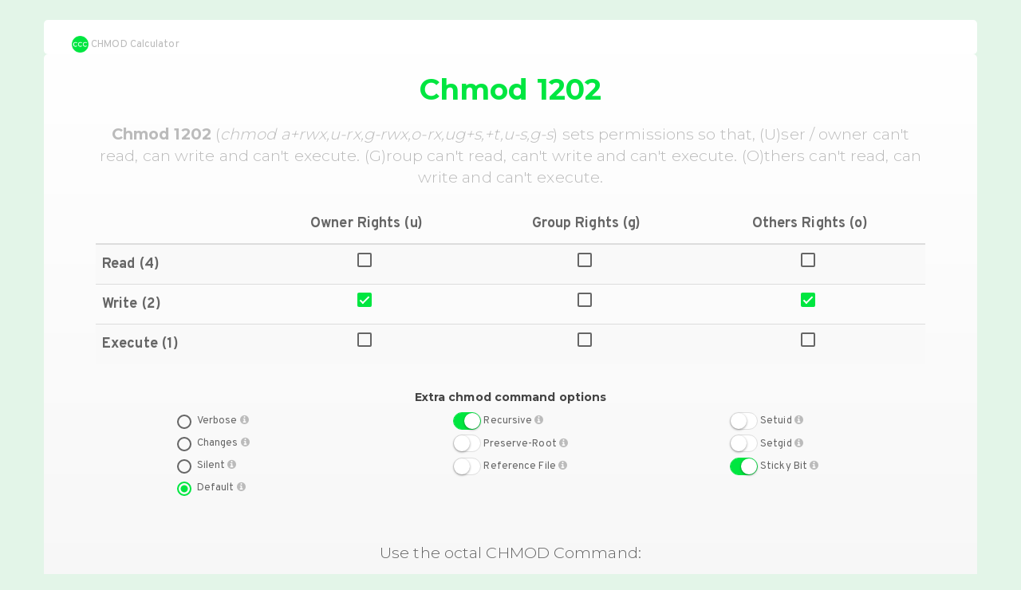

--- FILE ---
content_type: text/css
request_url: https://chmodcommand.com/styles/main.css
body_size: 416
content:
body {
  font-family: 'Overpass', sans-serif;
  font-weight: 400;
  background-color: #e3f5e8;
  padding: 25px 0;
}

a {
  color: #9c9c9c;
}

a:hover,
a:focus {
  color: #737373;
  text-decoration: none;
}

h1,
h2,
h3,
h4,
h5,
h6 {
  font-family: 'Montserrat', sans-serif;
  font-weight: 700;
}

h1 {
  font-size: 36px;
  color: #00e640;
  margin-top: 0;
}

h2 {
  font-size: 24px;
  margin-bottom: 40px;
}

h3 {
  font-size: 22px;
}

h4 {
  font-size: 20px;
}

th {
  font-size: 18px;
  font-weight: 700;
}

ul {
  list-style: none;
  padding-left: 0;
  margin-bottom: 0;
}

label {
  cursor: pointer;
}

header,
section {
  background: white;
  border-radius: 5px !important;
}

header {
  padding: 20px 20px 0;
}

section {
  padding: 25px;
}

header + section {
  padding-top: 10px;
}

footer {
  padding-top: 25px;
}

input[type='radio']:before,
.radio input[type='radio']:before,
.radio-inline input[type='radio']:before {
  background-color: #00e640;
}

input[type='radio']:checked:after,
.radio input[type='radio']:checked:after,
.radio-inline input[type='radio']:checked:after,
input[type='checkbox']:focus:after,
.checkbox input[type='checkbox']:focus:after,
.checkbox-inline input[type='checkbox']:focus:after {
  border-color: #00e640;
}

input[type='checkbox']:checked:after,
.checkbox input[type='checkbox']:checked:after,
.checkbox-inline input[type='checkbox']:checked:after {
  background-color: #00e640;
  border-color: #00e640;
}

textarea:focus,
textarea.form-control:focus,
input.form-control:focus,
input[type='text']:focus,
input[type='password']:focus,
input[type='email']:focus,
input[type='number']:focus,
[type='text'].form-control:focus,
[type='password'].form-control:focus,
[type='email'].form-control:focus,
[type='tel'].form-control:focus,
[contenteditable].form-control:focus {
  -webkit-box-shadow: inset 0 -2px 0 #00e640;
  box-shadow: inset 0 -2px 0 #00e640;
}

.lead {
  margin-bottom: 0;
}

.well {
  background: linear-gradient(to bottom, white 0%, #f5f5f5 100%);
  border: none;
  padding: 25px 50px;
}

.text-success {
  color: #00e640;
}

.text-danger {
  color: #ff1c00;
}

.producthunt-votes {
  border: none;
}

.calculator-command {
  font-size: 24px;
  margin-bottom: 40px;
  font-family: 'Montserrat', sans-serif;
  font-weight: 700;
  line-height: 1.1;
}

.block {
  display: block;
}

.mt20 {
  margin-top: 20px;
}

.mt50 {
  margin-top: 50px;
}

/* Font Awesome 4.7 */
@font-face {
  font-family: 'FontAwesome';
  src: url('../node_modules/font-awesome/fonts/fontawesome-webfont.woff2')
    format('woff2');
  font-weight: normal;
  font-style: normal;
}

.fa {
  display: inline-block;
  font: normal normal normal 14px/1 FontAwesome;
  font-size: inherit;
  text-rendering: auto;
  -webkit-font-smoothing: antialiased;
  -moz-osx-font-smoothing: grayscale;
}

.fa-check:before {
  content: '\f00c';
}

.fa-times:before {
  content: '\f00d';
}

.fa-info-circle:before {
  content: '\f05a';
}
